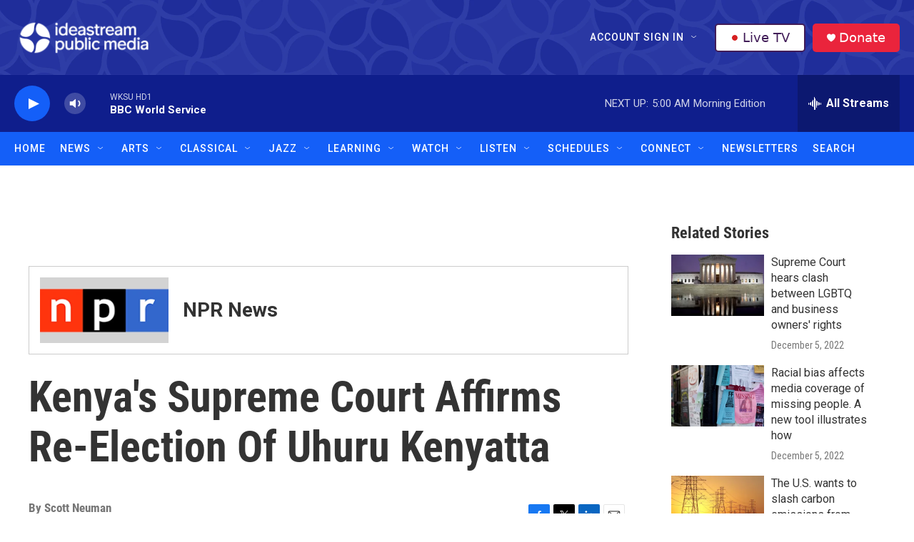

--- FILE ---
content_type: text/html; charset=utf-8
request_url: https://www.google.com/recaptcha/api2/aframe
body_size: 185
content:
<!DOCTYPE HTML><html><head><meta http-equiv="content-type" content="text/html; charset=UTF-8"></head><body><script nonce="_XXTKD98uWRPXz3uv7QtCQ">/** Anti-fraud and anti-abuse applications only. See google.com/recaptcha */ try{var clients={'sodar':'https://pagead2.googlesyndication.com/pagead/sodar?'};window.addEventListener("message",function(a){try{if(a.source===window.parent){var b=JSON.parse(a.data);var c=clients[b['id']];if(c){var d=document.createElement('img');d.src=c+b['params']+'&rc='+(localStorage.getItem("rc::a")?sessionStorage.getItem("rc::b"):"");window.document.body.appendChild(d);sessionStorage.setItem("rc::e",parseInt(sessionStorage.getItem("rc::e")||0)+1);localStorage.setItem("rc::h",'1767173979147');}}}catch(b){}});window.parent.postMessage("_grecaptcha_ready", "*");}catch(b){}</script></body></html>

--- FILE ---
content_type: text/css
request_url: https://tags.srv.stackadapt.com/sa.css
body_size: -11
content:
:root {
    --sa-uid: '0-57d9d83f-9d5a-537a-7111-a76f58f87900';
}